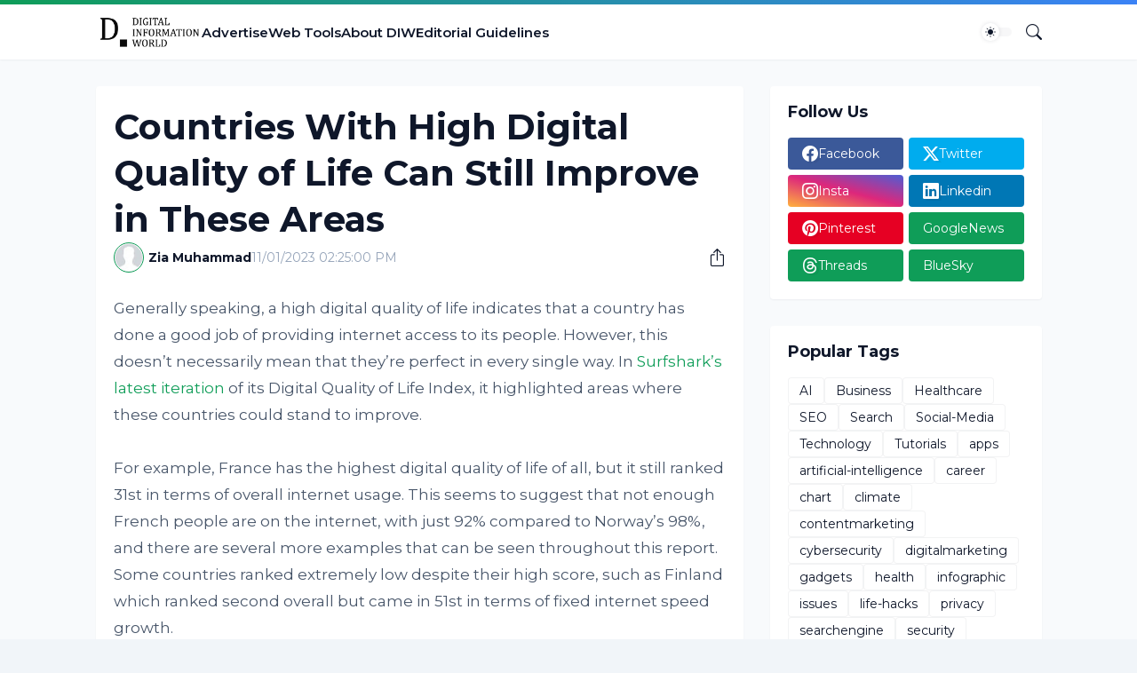

--- FILE ---
content_type: text/html; charset=utf-8
request_url: https://www.google.com/recaptcha/api2/aframe
body_size: 266
content:
<!DOCTYPE HTML><html><head><meta http-equiv="content-type" content="text/html; charset=UTF-8"></head><body><script nonce="_d7nrN7ejz2TLd7gNYlfBw">/** Anti-fraud and anti-abuse applications only. See google.com/recaptcha */ try{var clients={'sodar':'https://pagead2.googlesyndication.com/pagead/sodar?'};window.addEventListener("message",function(a){try{if(a.source===window.parent){var b=JSON.parse(a.data);var c=clients[b['id']];if(c){var d=document.createElement('img');d.src=c+b['params']+'&rc='+(localStorage.getItem("rc::a")?sessionStorage.getItem("rc::b"):"");window.document.body.appendChild(d);sessionStorage.setItem("rc::e",parseInt(sessionStorage.getItem("rc::e")||0)+1);localStorage.setItem("rc::h",'1768428501438');}}}catch(b){}});window.parent.postMessage("_grecaptcha_ready", "*");}catch(b){}</script></body></html>